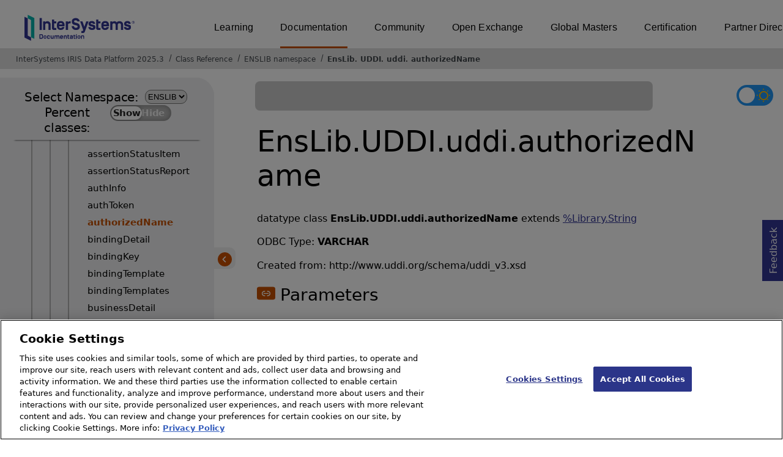

--- FILE ---
content_type: text/html; charset=utf-8
request_url: https://docs.intersystems.com/irislatest/csp/documatic/%25CSP.Documatic.cls?LIBRARY=ENSLIB&CLASSNAME=EnsLib.UDDI.uddi.authorizedName
body_size: 69259
content:
<!DOCTYPE html>
<html lang="en">
<head><!-- OneTrust Cookies Consent Notice start for intersystems.com -->
<script src="https://cdn.cookielaw.org/scripttemplates/otSDKStub.js"  type="text/javascript" charset="UTF-8" data-domain-script="8d5650d9-35f0-4aec-8e1f-9fa3682325e6" ></script>
<script type="text/javascript">
function OptanonWrapper() { }
</script>
<!-- OneTrust Cookies Consent Notice end for docs.intersystems.com -->

<!-- Google Tag Manager -->
<script>(function(w,d,s,l,i){w[l]=w[l]||[];w[l].push({'gtm.start':
new Date().getTime(),event:'gtm.js'});var f=d.getElementsByTagName(s)[0],
j=d.createElement(s),dl=l!='dataLayer'?'&l='+l:'';j.async=true;j.src=
'https://www.googletagmanager.com/gtm.js?id='+i+dl;f.parentNode.insertBefore(j,f);
})(window,document,'script','dataLayer','GTM-T38JKJG');</script>
<!-- End Google Tag Manager --><!-- serverID = C-3 -->
<meta http-equiv="X-UA-Compatible" content="IE=edge;chrome=1" >
<meta name="viewport" content="width=device-width, initial-scale=1.0">
<meta property="og:image:width" content="1200">
<meta property="og:image:height" content="630">
<title>EnsLib.UDDI.uddi.authorizedName (ENSLIB namespace) - InterSystems IRIS Data Platform 2025.3</title>
<meta name="twitter:title" content="EnsLib.UDDI.uddi.authorizedName (ENSLIB namespace) - InterSystems IRIS Data Platform 2025.3">
<meta name="description" content="Created from: http://www.uddi.org/schema/uddi_v3.xsd">
<meta name="og:description" content="Created from: http://www.uddi.org/schema/uddi_v3.xsd">
<meta name="twitter:description" content="Created from: http://www.uddi.org/schema/uddi_v3.xsd">
<meta name="image" property="og:image" content="https://docs.intersystems.com/irislatest/csp/docbook/Intersystems_optlsy.jpg">
<meta name="twitter:image" content="https://docs.intersystems.com/irislatest/csp/docbook/Intersystems_optlsy.jpg">
<meta class="swiftype" name="ST-ContentSource" data-type="string" content="Documentation" />
<meta class="swiftype" name="ST-ContentType" data-type="string" content="Class Reference" />
<meta class="swiftype" name="ST-Product" data-type="string" content="InterSystems IRIS"/>
<meta class="algolia" name="ALG-AppID" data-type="string" content="EP91R43SFK"/>
<meta class="algolia" name="ALG-Index" data-type="string" content="docs"/>
<meta class="algolia" name="ALG-SearchKey" data-type="string" content="709759d92d99a5cf927e90c965741389"/>
<meta class="algolia" name="ALG-Product" data-type="string" content="product:'InterSystems IRIS'"/>
<meta class="algolia" name="ALG-Version" data-type="string" content="version:'2025.3'"/>
<script>
  var ALGOLIA_INSIGHTS_SRC = "https://cdn.jsdelivr.net/npm/search-insights@2.0.3";

  !function(e,a,t,n,s,i,c){e.AlgoliaAnalyticsObject=s,e[s]=e[s]||function(){
  (e[s].queue=e[s].queue||[]).push(arguments)},i=a.createElement(t),c=a.getElementsByTagName(t)[0],
  i.async=1,i.src=n,c.parentNode.insertBefore(i,c)
  }(window,document,"script",ALGOLIA_INSIGHTS_SRC,"aa");

aa('init',
{ appId: 'EP91R43SFK', apiKey: '709759d92d99a5cf927e90c965741389', } 
);
</script>
<link rel="canonical" href="https://docs.intersystems.com/irislatest/csp/documatic/%25CSP.Documatic.cls?LIBRARY=ENSLIB&CLASSNAME=EnsLib.UDDI.uddi.authorizedName">

<link rel="stylesheet" class="basestylesheet" id="classrefredesign" type="text/css" href="classrefredesign.css"><link rel="stylesheet" class="extrastylesheet" id="lightstylesheet" type="text/css" href="classreflight.css">

<script type="text/javascript" src="https://docs.intersystems.com/irislatest/csp/docbook/jquery-3.6.0.min.js"></script>
<script language="JavaScript" type="text/javascript" src="/irislatest/csp/broker/cspxmlhttp.js"></script><script language="JavaScript" type="text/javascript" src="/irislatest/csp/broker/cspbroker.js"></script><script>function addChildrenAfter(item,name,Id,ns) {var h=cspHttpServerMethod("no3GQ1SCPg5X7XmgBqWedWYQTuLF5ZQ8sP8Awdcvr$pXqc6e_m348owyc7LC9lKfwb0IF3puPpu288ZtsKY0Gg",name,Id,ns);if (h!==null) {item.insertAdjacentHTML('afterend',h); } else {location.reload();}return false;}</script>
</head>
<body>

<a class="ac-skip-main" href="#main" data-swiftype-index="false">Skip to main content</a>
<div id ="content-outer">

<noscript><link rel="stylesheet" id="noscriptstylesheet" type="text/css" href="https://docs.intersystems.com/irislatest/csp/docbook/noscriptstyles.css"></noscript>
<noscript><div class="noscriptbanner" data-swiftype-index="false"><p>Sorry, your browser does not support JavaScript or JavaScript is disabled. Please enable JavaScript or use another browser to have a better experience.</p></div></noscript>
<div id="banner" class="search-algolia" data-swiftype-index="false">
<div id="bannerleft">
<a href="https://docs.intersystems.com" target="_blank">
<img id="docslogo" src="https://docs.intersystems.com/irislatest/csp/docbook/IS_HBG_SM_TM-cmyk.svg" alt="InterSystems: Creative data technology" height="71" width="263">
</a>
</div> <!-- end of bannerleft -->

<nav id="sitesmenulist" data-swiftype-index="false" aria-label="menu of other InterSystems websites">
<ul class="top-menu">
<li><a href="https://learning.intersystems.com/" target="_top">Learning</a></li>
<li class="activesite"><a href="https://docs.intersystems.com" target="_top">Documentation</a></li>
<li><a href="https://community.intersystems.com/" target="_top">Community</a></li>
<li><a href="https://openexchange.intersystems.com/" target="_top">Open Exchange</a></li>
<li><a href="https://globalmasters.intersystems.com/" target="_top">Global Masters</a></li>
<li><a href="https://www.intersystems.com/support-learning/learning-services/certification-program/" target="_top">Certification</a></li>
<li><a href="https://partner.intersystems.com/" target="_top">Partner Directory</a></li>
</ul>
</nav>
</div> <!-- end of banner -->

<nav class="locatordiv" data-swiftype-index="false" aria-label="breadcrumbs">
<ol>
<li><A href="/irislatest/csp/docbook/DocBook.UI.Page.cls" target="_blank" rel="noopener">InterSystems IRIS Data Platform 2025.3<span class="ac-visually-hidden">Opens in a new tab</span></A></li>
<li><A href="%25CSP.Documatic.cls?LIBRARY=ENSLIB">Class Reference</A></li>
<li><A href="%25CSP.Documatic.cls?LIBRARY=ENSLIB">ENSLIB namespace</A></li>
<li><A href="%25CSP.Documatic.cls?LIBRARY=ENSLIB&PACKAGE=EnsLib">EnsLib</A>.<A href="%25CSP.Documatic.cls?LIBRARY=ENSLIB&PACKAGE=EnsLib.UDDI">UDDI</A>.<A href="%25CSP.Documatic.cls?LIBRARY=ENSLIB&PACKAGE=EnsLib.UDDI.uddi">uddi</A>.<A href="%25CSP.Documatic.cls?LIBRARY=ENSLIB&CLASSNAME=EnsLib.UDDI.uddi.authorizedName">authorizedName</A></li>
</ol>
</nav>



<nav id="documaticlefttoc" class="documaticlefttoc" aria-label="InterSystems IRIS Data Platform 2025.3 Class Reference navigation menu" data-swiftype-index="false">
<div class="lefttoctitle">
<form name="Main">Select Namespace: 
<select id="libList" title="Namespace to browse" onchange="window.location.href=this.value;">
<option value="%25CSP.Documatic.cls?LIBRARY=%25SYS" >%SYS</option>
<option value="%25CSP.Documatic.cls?LIBRARY=ENSLIB"  selected>ENSLIB</option>
</select>
</form>
<div class="percent-classes-switch">Percent classes: <div class="btn-container"><label data-sysclasses="show" class="switch btn-color-mode-switch" ><input value="1" id=color_mode1 name="color_mode" type="checkbox" onclick="togglePercentage()"> <label class="btn-color-mode-switch-inner" data-off="Show" data-on="Hide" for="color_mode"></label></label></div></div></div>
<ul class="toc" id="leftTocContent"><div class="leftTocitem"><img id="Im1" class="chevrontoc" src="../docbook/newIcon-nav_collapsed_arrow_orange.svg" aria-hidden="true" onclick="expandItGet('1');">
<li class="tocitem PackageChoice leftTocitem""><span onclick="expandItGet('1');" fullname="CSPX" title="Expand/Collapse package CSPX">CSPX</span></div></li><div class="leftTocitem"><img id="Im2" class="chevrontoc" src="../docbook/newIcon-nav_collapsed_arrow_orange.svg" aria-hidden="true" onclick="expandItGet('2');">
<li class="tocitem PackageChoice leftTocitem""><span onclick="expandItGet('2');" fullname="DocAPI" title="Expand/Collapse package DocAPI">DocAPI</span></div></li><div class="leftTocitem"><img id="Im3" class="chevrontoc" src="../docbook/newIcon-nav_collapsed_arrow_orange.svg" aria-hidden="true" onclick="expandItGet('3');">
<li class="tocitem PackageChoice leftTocitem""><span onclick="expandItGet('3');" fullname="Ens" title="Expand/Collapse package Ens">Ens</span></div></li><div class="leftTocitem"><img id="Im4" class="chevrontoc" src="../docbook/newIcon-nav_expanded_arrow_orange.svg" aria-hidden="true" onclick="expandItGet('4');">
<li class="tocitem PackageChoice leftTocitem""><span onclick="expandItGet('4');" fullname="EnsLib" title="Expand/Collapse package EnsLib">EnsLib</span></div></li>

<div id="Id4"><ul class="toc"><div class="leftTocitem"><img id="Im4_1" class="chevrontoc" src="../docbook/newIcon-nav_collapsed_arrow_orange.svg" aria-hidden="true" onclick="expandItGet('4_1');">
<li class="tocitem PackageChoice leftTocitem""><span onclick="expandItGet('4_1');" fullname="EnsLib.Amazon" title="Expand/Collapse package EnsLib.Amazon">Amazon</span></div></li><div class="leftTocitem"><img id="Im4_2" class="chevrontoc" src="../docbook/newIcon-nav_collapsed_arrow_orange.svg" aria-hidden="true" onclick="expandItGet('4_2');">
<li class="tocitem PackageChoice leftTocitem""><span onclick="expandItGet('4_2');" fullname="EnsLib.AmazonCloudWatch" title="Expand/Collapse package EnsLib.AmazonCloudWatch">AmazonCloudWatch</span></div></li><div class="leftTocitem"><img id="Im4_3" class="chevrontoc" src="../docbook/newIcon-nav_collapsed_arrow_orange.svg" aria-hidden="true" onclick="expandItGet('4_3');">
<li class="tocitem PackageChoice leftTocitem""><span onclick="expandItGet('4_3');" fullname="EnsLib.AmazonS3" title="Expand/Collapse package EnsLib.AmazonS3">AmazonS3</span></div></li><div class="leftTocitem"><img id="Im4_4" class="chevrontoc" src="../docbook/newIcon-nav_collapsed_arrow_orange.svg" aria-hidden="true" onclick="expandItGet('4_4');">
<li class="tocitem PackageChoice leftTocitem""><span onclick="expandItGet('4_4');" fullname="EnsLib.AmazonSNS" title="Expand/Collapse package EnsLib.AmazonSNS">AmazonSNS</span></div></li><div class="leftTocitem"><img id="Im4_5" class="chevrontoc" src="../docbook/newIcon-nav_collapsed_arrow_orange.svg" aria-hidden="true" onclick="expandItGet('4_5');">
<li class="tocitem PackageChoice leftTocitem""><span onclick="expandItGet('4_5');" fullname="EnsLib.AmazonSQS" title="Expand/Collapse package EnsLib.AmazonSQS">AmazonSQS</span></div></li><div class="leftTocitem"><img id="Im4_6" class="chevrontoc" src="../docbook/newIcon-nav_collapsed_arrow_orange.svg" aria-hidden="true" onclick="expandItGet('4_6');">
<li class="tocitem PackageChoice leftTocitem""><span onclick="expandItGet('4_6');" fullname="EnsLib.Background" title="Expand/Collapse package EnsLib.Background">Background</span></div></li><div class="leftTocitem"><img id="Im4_7" class="chevrontoc" src="../docbook/newIcon-nav_collapsed_arrow_orange.svg" aria-hidden="true" onclick="expandItGet('4_7');">
<li class="tocitem PackageChoice leftTocitem""><span onclick="expandItGet('4_7');" fullname="EnsLib.CloudStorage" title="Expand/Collapse package EnsLib.CloudStorage">CloudStorage</span></div></li><div class="leftTocitem"><img id="Im4_8" class="chevrontoc" src="../docbook/newIcon-nav_collapsed_arrow_orange.svg" aria-hidden="true" onclick="expandItGet('4_8');">
<li class="tocitem PackageChoice leftTocitem""><span onclick="expandItGet('4_8');" fullname="EnsLib.DotNetGateway" title="Expand/Collapse package EnsLib.DotNetGateway">DotNetGateway</span></div></li><div class="leftTocitem"><img id="Im4_9" class="chevrontoc" src="../docbook/newIcon-nav_collapsed_arrow_orange.svg" aria-hidden="true" onclick="expandItGet('4_9');">
<li class="tocitem PackageChoice leftTocitem""><span onclick="expandItGet('4_9');" fullname="EnsLib.EDI" title="Expand/Collapse package EnsLib.EDI">EDI</span></div></li><div class="leftTocitem"><img id="Im4_10" class="chevrontoc" src="../docbook/newIcon-nav_collapsed_arrow_orange.svg" aria-hidden="true" onclick="expandItGet('4_10');">
<li class="tocitem PackageChoice leftTocitem""><span onclick="expandItGet('4_10');" fullname="EnsLib.EMail" title="Expand/Collapse package EnsLib.EMail">EMail</span></div></li><div class="leftTocitem"><img id="Im4_11" class="chevrontoc" src="../docbook/newIcon-nav_collapsed_arrow_orange.svg" aria-hidden="true" onclick="expandItGet('4_11');">
<li class="tocitem PackageChoice leftTocitem""><span onclick="expandItGet('4_11');" fullname="EnsLib.FTP" title="Expand/Collapse package EnsLib.FTP">FTP</span></div></li><div class="leftTocitem"><img id="Im4_12" class="chevrontoc" src="../docbook/newIcon-nav_collapsed_arrow_orange.svg" aria-hidden="true" onclick="expandItGet('4_12');">
<li class="tocitem PackageChoice leftTocitem""><span onclick="expandItGet('4_12');" fullname="EnsLib.File" title="Expand/Collapse package EnsLib.File">File</span></div></li><div class="leftTocitem"><img id="Im4_13" class="chevrontoc" src="../docbook/newIcon-nav_collapsed_arrow_orange.svg" aria-hidden="true" onclick="expandItGet('4_13');">
<li class="tocitem PackageChoice leftTocitem""><span onclick="expandItGet('4_13');" fullname="EnsLib.Gateway" title="Expand/Collapse package EnsLib.Gateway">Gateway</span></div></li><div class="leftTocitem"><img id="Im4_14" class="chevrontoc" src="../docbook/newIcon-nav_collapsed_arrow_orange.svg" aria-hidden="true" onclick="expandItGet('4_14');">
<li class="tocitem PackageChoice leftTocitem""><span onclick="expandItGet('4_14');" fullname="EnsLib.HTTP" title="Expand/Collapse package EnsLib.HTTP">HTTP</span></div></li><div class="leftTocitem"><img id="Im4_15" class="chevrontoc" src="../docbook/newIcon-nav_collapsed_arrow_orange.svg" aria-hidden="true" onclick="expandItGet('4_15');">
<li class="tocitem PackageChoice leftTocitem""><span onclick="expandItGet('4_15');" fullname="EnsLib.JMS" title="Expand/Collapse package EnsLib.JMS">JMS</span></div></li><div class="leftTocitem"><img id="Im4_16" class="chevrontoc" src="../docbook/newIcon-nav_collapsed_arrow_orange.svg" aria-hidden="true" onclick="expandItGet('4_16');">
<li class="tocitem PackageChoice leftTocitem""><span onclick="expandItGet('4_16');" fullname="EnsLib.JMSPEX" title="Expand/Collapse package EnsLib.JMSPEX">JMSPEX</span></div></li><div class="leftTocitem"><img id="Im4_17" class="chevrontoc" src="../docbook/newIcon-nav_collapsed_arrow_orange.svg" aria-hidden="true" onclick="expandItGet('4_17');">
<li class="tocitem PackageChoice leftTocitem""><span onclick="expandItGet('4_17');" fullname="EnsLib.JSON" title="Expand/Collapse package EnsLib.JSON">JSON</span></div></li><div class="leftTocitem"><img id="Im4_18" class="chevrontoc" src="../docbook/newIcon-nav_collapsed_arrow_orange.svg" aria-hidden="true" onclick="expandItGet('4_18');">
<li class="tocitem PackageChoice leftTocitem""><span onclick="expandItGet('4_18');" fullname="EnsLib.JavaGateway" title="Expand/Collapse package EnsLib.JavaGateway">JavaGateway</span></div></li><div class="leftTocitem"><img id="Im4_19" class="chevrontoc" src="../docbook/newIcon-nav_collapsed_arrow_orange.svg" aria-hidden="true" onclick="expandItGet('4_19');">
<li class="tocitem PackageChoice leftTocitem""><span onclick="expandItGet('4_19');" fullname="EnsLib.Kafka" title="Expand/Collapse package EnsLib.Kafka">Kafka</span></div></li><div class="leftTocitem"><img id="Im4_20" class="chevrontoc" src="../docbook/newIcon-nav_collapsed_arrow_orange.svg" aria-hidden="true" onclick="expandItGet('4_20');">
<li class="tocitem PackageChoice leftTocitem""><span onclick="expandItGet('4_20');" fullname="EnsLib.LDAP" title="Expand/Collapse package EnsLib.LDAP">LDAP</span></div></li><div class="leftTocitem"><img id="Im4_21" class="chevrontoc" src="../docbook/newIcon-nav_collapsed_arrow_orange.svg" aria-hidden="true" onclick="expandItGet('4_21');">
<li class="tocitem PackageChoice leftTocitem""><span onclick="expandItGet('4_21');" fullname="EnsLib.MFT" title="Expand/Collapse package EnsLib.MFT">MFT</span></div></li><div class="leftTocitem"><img id="Im4_22" class="chevrontoc" src="../docbook/newIcon-nav_collapsed_arrow_orange.svg" aria-hidden="true" onclick="expandItGet('4_22');">
<li class="tocitem PackageChoice leftTocitem""><span onclick="expandItGet('4_22');" fullname="EnsLib.MQSeries" title="Expand/Collapse package EnsLib.MQSeries">MQSeries</span></div></li><div class="leftTocitem"><img id="Im4_23" class="chevrontoc" src="../docbook/newIcon-nav_collapsed_arrow_orange.svg" aria-hidden="true" onclick="expandItGet('4_23');">
<li class="tocitem PackageChoice leftTocitem""><span onclick="expandItGet('4_23');" fullname="EnsLib.MQTT" title="Expand/Collapse package EnsLib.MQTT">MQTT</span></div></li><div class="leftTocitem"><img id="Im4_24" class="chevrontoc" src="../docbook/newIcon-nav_collapsed_arrow_orange.svg" aria-hidden="true" onclick="expandItGet('4_24');">
<li class="tocitem PackageChoice leftTocitem""><span onclick="expandItGet('4_24');" fullname="EnsLib.Messaging" title="Expand/Collapse package EnsLib.Messaging">Messaging</span></div></li><div class="leftTocitem"><img id="Im4_25" class="chevrontoc" src="../docbook/newIcon-nav_collapsed_arrow_orange.svg" aria-hidden="true" onclick="expandItGet('4_25');">
<li class="tocitem PackageChoice leftTocitem""><span onclick="expandItGet('4_25');" fullname="EnsLib.MsgRouter" title="Expand/Collapse package EnsLib.MsgRouter">MsgRouter</span></div></li><div class="leftTocitem"><img id="Im4_26" class="chevrontoc" src="../docbook/newIcon-nav_collapsed_arrow_orange.svg" aria-hidden="true" onclick="expandItGet('4_26');">
<li class="tocitem PackageChoice leftTocitem""><span onclick="expandItGet('4_26');" fullname="EnsLib.PEX" title="Expand/Collapse package EnsLib.PEX">PEX</span></div></li><div class="leftTocitem"><img id="Im4_27" class="chevrontoc" src="../docbook/newIcon-nav_collapsed_arrow_orange.svg" aria-hidden="true" onclick="expandItGet('4_27');">
<li class="tocitem PackageChoice leftTocitem""><span onclick="expandItGet('4_27');" fullname="EnsLib.Pipe" title="Expand/Collapse package EnsLib.Pipe">Pipe</span></div></li><div class="leftTocitem"><img id="Im4_28" class="chevrontoc" src="../docbook/newIcon-nav_collapsed_arrow_orange.svg" aria-hidden="true" onclick="expandItGet('4_28');">
<li class="tocitem PackageChoice leftTocitem""><span onclick="expandItGet('4_28');" fullname="EnsLib.Printing" title="Expand/Collapse package EnsLib.Printing">Printing</span></div></li><div class="leftTocitem"><img id="Im4_29" class="chevrontoc" src="../docbook/newIcon-nav_collapsed_arrow_orange.svg" aria-hidden="true" onclick="expandItGet('4_29');">
<li class="tocitem PackageChoice leftTocitem""><span onclick="expandItGet('4_29');" fullname="EnsLib.PrivateSession" title="Expand/Collapse package EnsLib.PrivateSession">PrivateSession</span></div></li><div class="leftTocitem"><img id="Im4_30" class="chevrontoc" src="../docbook/newIcon-nav_collapsed_arrow_orange.svg" aria-hidden="true" onclick="expandItGet('4_30');">
<li class="tocitem PackageChoice leftTocitem""><span onclick="expandItGet('4_30');" fullname="EnsLib.PubSub" title="Expand/Collapse package EnsLib.PubSub">PubSub</span></div></li><div class="leftTocitem"><img id="Im4_31" class="chevrontoc" src="../docbook/newIcon-nav_collapsed_arrow_orange.svg" aria-hidden="true" onclick="expandItGet('4_31');">
<li class="tocitem PackageChoice leftTocitem""><span onclick="expandItGet('4_31');" fullname="EnsLib.PushNotifications" title="Expand/Collapse package EnsLib.PushNotifications">PushNotifications</span></div></li><div class="leftTocitem"><img id="Im4_32" class="chevrontoc" src="../docbook/newIcon-nav_collapsed_arrow_orange.svg" aria-hidden="true" onclick="expandItGet('4_32');">
<li class="tocitem PackageChoice leftTocitem""><span onclick="expandItGet('4_32');" fullname="EnsLib.REST" title="Expand/Collapse package EnsLib.REST">REST</span></div></li><div class="leftTocitem"><img id="Im4_33" class="chevrontoc" src="../docbook/newIcon-nav_collapsed_arrow_orange.svg" aria-hidden="true" onclick="expandItGet('4_33');">
<li class="tocitem PackageChoice leftTocitem""><span onclick="expandItGet('4_33');" fullname="EnsLib.RabbitMQ" title="Expand/Collapse package EnsLib.RabbitMQ">RabbitMQ</span></div></li><div class="leftTocitem"><img id="Im4_34" class="chevrontoc" src="../docbook/newIcon-nav_collapsed_arrow_orange.svg" aria-hidden="true" onclick="expandItGet('4_34');">
<li class="tocitem PackageChoice leftTocitem""><span onclick="expandItGet('4_34');" fullname="EnsLib.RecordMap" title="Expand/Collapse package EnsLib.RecordMap">RecordMap</span></div></li><div class="leftTocitem"><img id="Im4_35" class="chevrontoc" src="../docbook/newIcon-nav_collapsed_arrow_orange.svg" aria-hidden="true" onclick="expandItGet('4_35');">
<li class="tocitem PackageChoice leftTocitem""><span onclick="expandItGet('4_35');" fullname="EnsLib.SAP" title="Expand/Collapse package EnsLib.SAP">SAP</span></div></li><div class="leftTocitem"><img id="Im4_36" class="chevrontoc" src="../docbook/newIcon-nav_collapsed_arrow_orange.svg" aria-hidden="true" onclick="expandItGet('4_36');">
<li class="tocitem PackageChoice leftTocitem""><span onclick="expandItGet('4_36');" fullname="EnsLib.SOAP" title="Expand/Collapse package EnsLib.SOAP">SOAP</span></div></li><div class="leftTocitem"><img id="Im4_37" class="chevrontoc" src="../docbook/newIcon-nav_collapsed_arrow_orange.svg" aria-hidden="true" onclick="expandItGet('4_37');">
<li class="tocitem PackageChoice leftTocitem""><span onclick="expandItGet('4_37');" fullname="EnsLib.SQL" title="Expand/Collapse package EnsLib.SQL">SQL</span></div></li><div class="leftTocitem"><img id="Im4_38" class="chevrontoc" src="../docbook/newIcon-nav_collapsed_arrow_orange.svg" aria-hidden="true" onclick="expandItGet('4_38');">
<li class="tocitem PackageChoice leftTocitem""><span onclick="expandItGet('4_38');" fullname="EnsLib.Siebel" title="Expand/Collapse package EnsLib.Siebel">Siebel</span></div></li><div class="leftTocitem"><img id="Im4_39" class="chevrontoc" src="../docbook/newIcon-nav_collapsed_arrow_orange.svg" aria-hidden="true" onclick="expandItGet('4_39');">
<li class="tocitem PackageChoice leftTocitem""><span onclick="expandItGet('4_39');" fullname="EnsLib.TCP" title="Expand/Collapse package EnsLib.TCP">TCP</span></div></li><div class="leftTocitem"><img id="Im4_40" class="chevrontoc" src="../docbook/newIcon-nav_collapsed_arrow_orange.svg" aria-hidden="true" onclick="expandItGet('4_40');">
<li class="tocitem PackageChoice leftTocitem""><span onclick="expandItGet('4_40');" fullname="EnsLib.TN3270" title="Expand/Collapse package EnsLib.TN3270">TN3270</span></div></li><div class="leftTocitem"><img id="Im4_41" class="chevrontoc" src="../docbook/newIcon-nav_collapsed_arrow_orange.svg" aria-hidden="true" onclick="expandItGet('4_41');">
<li class="tocitem PackageChoice leftTocitem""><span onclick="expandItGet('4_41');" fullname="EnsLib.Telnet" title="Expand/Collapse package EnsLib.Telnet">Telnet</span></div></li><div class="leftTocitem"><img id="Im4_42" class="chevrontoc" src="../docbook/newIcon-nav_collapsed_arrow_orange.svg" aria-hidden="true" onclick="expandItGet('4_42');">
<li class="tocitem PackageChoice leftTocitem""><span onclick="expandItGet('4_42');" fullname="EnsLib.Testing" title="Expand/Collapse package EnsLib.Testing">Testing</span></div></li><div class="leftTocitem"><img id="Im4_43" class="chevrontoc" src="../docbook/newIcon-nav_expanded_arrow_orange.svg" aria-hidden="true" onclick="expandItGet('4_43');">
<li class="tocitem PackageChoice leftTocitem""><span onclick="expandItGet('4_43');" fullname="EnsLib.UDDI" title="Expand/Collapse package EnsLib.UDDI">UDDI</span></div></li>

<div id="Id4_43"><ul class="toc">
<li class="tocitem IndexChoice leftTocitem""><A href="%25CSP.Documatic.cls?LIBRARY=ENSLIB&CLASSNAME=EnsLib.UDDI.Base">Base</A></li>
<li class="tocitem IndexChoice leftTocitem""><A href="%25CSP.Documatic.cls?LIBRARY=ENSLIB&CLASSNAME=EnsLib.UDDI.Connection">Connection</A></li><div class="leftTocitem"><img id="Im4_43_3" class="chevrontoc" src="../docbook/newIcon-nav_collapsed_arrow_orange.svg" aria-hidden="true" onclick="expandItGet('4_43_3');">
<li class="tocitem PackageChoice leftTocitem""><span onclick="expandItGet('4_43_3');" fullname="EnsLib.UDDI.DT" title="Expand/Collapse package EnsLib.UDDI.DT">DT</span></div></li>
<li class="tocitem IndexChoice leftTocitem""><A href="%25CSP.Documatic.cls?LIBRARY=ENSLIB&CLASSNAME=EnsLib.UDDI.DeleteBinding">DeleteBinding</A></li>
<li class="tocitem IndexChoice leftTocitem""><A href="%25CSP.Documatic.cls?LIBRARY=ENSLIB&CLASSNAME=EnsLib.UDDI.DeleteBusiness">DeleteBusiness</A></li>
<li class="tocitem IndexChoice leftTocitem""><A href="%25CSP.Documatic.cls?LIBRARY=ENSLIB&CLASSNAME=EnsLib.UDDI.DeleteService">DeleteService</A></li>
<li class="tocitem IndexChoice leftTocitem""><A href="%25CSP.Documatic.cls?LIBRARY=ENSLIB&CLASSNAME=EnsLib.UDDI.DeleteTModel">DeleteTModel</A></li>
<li class="tocitem IndexChoice leftTocitem""><A href="%25CSP.Documatic.cls?LIBRARY=ENSLIB&CLASSNAME=EnsLib.UDDI.Deleter">Deleter</A></li>
<li class="tocitem IndexChoice leftTocitem""><A href="%25CSP.Documatic.cls?LIBRARY=ENSLIB&CLASSNAME=EnsLib.UDDI.DiscardAuthToken">DiscardAuthToken</A></li>
<li class="tocitem IndexChoice leftTocitem""><A href="%25CSP.Documatic.cls?LIBRARY=ENSLIB&CLASSNAME=EnsLib.UDDI.FindBinding">FindBinding</A></li>
<li class="tocitem IndexChoice leftTocitem""><A href="%25CSP.Documatic.cls?LIBRARY=ENSLIB&CLASSNAME=EnsLib.UDDI.FindBusiness">FindBusiness</A></li>
<li class="tocitem IndexChoice leftTocitem""><A href="%25CSP.Documatic.cls?LIBRARY=ENSLIB&CLASSNAME=EnsLib.UDDI.FindService">FindService</A></li>
<li class="tocitem IndexChoice leftTocitem""><A href="%25CSP.Documatic.cls?LIBRARY=ENSLIB&CLASSNAME=EnsLib.UDDI.FindTModel">FindTModel</A></li>
<li class="tocitem IndexChoice leftTocitem""><A href="%25CSP.Documatic.cls?LIBRARY=ENSLIB&CLASSNAME=EnsLib.UDDI.Finder">Finder</A></li>
<li class="tocitem IndexChoice leftTocitem""><A href="%25CSP.Documatic.cls?LIBRARY=ENSLIB&CLASSNAME=EnsLib.UDDI.GetAuthToken">GetAuthToken</A></li>
<li class="tocitem IndexChoice leftTocitem""><A href="%25CSP.Documatic.cls?LIBRARY=ENSLIB&CLASSNAME=EnsLib.UDDI.GetBindingDetail">GetBindingDetail</A></li>
<li class="tocitem IndexChoice leftTocitem""><A href="%25CSP.Documatic.cls?LIBRARY=ENSLIB&CLASSNAME=EnsLib.UDDI.GetBusinessDetail">GetBusinessDetail</A></li>
<li class="tocitem IndexChoice leftTocitem""><A href="%25CSP.Documatic.cls?LIBRARY=ENSLIB&CLASSNAME=EnsLib.UDDI.GetServiceDetail">GetServiceDetail</A></li>
<li class="tocitem IndexChoice leftTocitem""><A href="%25CSP.Documatic.cls?LIBRARY=ENSLIB&CLASSNAME=EnsLib.UDDI.GetTModelDetail">GetTModelDetail</A></li>
<li class="tocitem IndexChoice leftTocitem""><A href="%25CSP.Documatic.cls?LIBRARY=ENSLIB&CLASSNAME=EnsLib.UDDI.PublishService">PublishService</A></li>
<li class="tocitem IndexChoice leftTocitem""><A href="%25CSP.Documatic.cls?LIBRARY=ENSLIB&CLASSNAME=EnsLib.UDDI.SaveBinding">SaveBinding</A></li>
<li class="tocitem IndexChoice leftTocitem""><A href="%25CSP.Documatic.cls?LIBRARY=ENSLIB&CLASSNAME=EnsLib.UDDI.SaveBusiness">SaveBusiness</A></li>
<li class="tocitem IndexChoice leftTocitem""><A href="%25CSP.Documatic.cls?LIBRARY=ENSLIB&CLASSNAME=EnsLib.UDDI.SaveService">SaveService</A></li>
<li class="tocitem IndexChoice leftTocitem""><A href="%25CSP.Documatic.cls?LIBRARY=ENSLIB&CLASSNAME=EnsLib.UDDI.SaveTModel">SaveTModel</A></li>
<li class="tocitem IndexChoice leftTocitem""><A href="%25CSP.Documatic.cls?LIBRARY=ENSLIB&CLASSNAME=EnsLib.UDDI.Saver">Saver</A></li><div class="leftTocitem"><img id="Im4_43_26" class="chevrontoc" src="../docbook/newIcon-nav_collapsed_arrow_orange.svg" aria-hidden="true" onclick="expandItGet('4_43_26');">
<li class="tocitem PackageChoice leftTocitem""><span onclick="expandItGet('4_43_26');" fullname="EnsLib.UDDI.UDDIInquirySoapBinding" title="Expand/Collapse package EnsLib.UDDI.UDDIInquirySoapBinding">UDDIInquirySoapBinding</span></div></li>
<li class="tocitem IndexChoice leftTocitem""><A href="%25CSP.Documatic.cls?LIBRARY=ENSLIB&CLASSNAME=EnsLib.UDDI.UDDIInquirySoapBinding">UDDIInquirySoapBinding</A></li><div class="leftTocitem"><img id="Im4_43_28" class="chevrontoc" src="../docbook/newIcon-nav_collapsed_arrow_orange.svg" aria-hidden="true" onclick="expandItGet('4_43_28');">
<li class="tocitem PackageChoice leftTocitem""><span onclick="expandItGet('4_43_28');" fullname="EnsLib.UDDI.UDDIPublicationSoapBinding" title="Expand/Collapse package EnsLib.UDDI.UDDIPublicationSoapBinding">UDDIPublicationSoapBinding</span></div></li>
<li class="tocitem IndexChoice leftTocitem""><A href="%25CSP.Documatic.cls?LIBRARY=ENSLIB&CLASSNAME=EnsLib.UDDI.UDDIPublicationSoapBinding">UDDIPublicationSoapBinding</A></li><div class="leftTocitem"><img id="Im4_43_30" class="chevrontoc" src="../docbook/newIcon-nav_collapsed_arrow_orange.svg" aria-hidden="true" onclick="expandItGet('4_43_30');">
<li class="tocitem PackageChoice leftTocitem""><span onclick="expandItGet('4_43_30');" fullname="EnsLib.UDDI.UDDISecuritySoapBinding" title="Expand/Collapse package EnsLib.UDDI.UDDISecuritySoapBinding">UDDISecuritySoapBinding</span></div></li>
<li class="tocitem IndexChoice leftTocitem""><A href="%25CSP.Documatic.cls?LIBRARY=ENSLIB&CLASSNAME=EnsLib.UDDI.UDDISecuritySoapBinding">UDDISecuritySoapBinding</A></li>
<li class="tocitem IndexChoice leftTocitem""><A href="%25CSP.Documatic.cls?LIBRARY=ENSLIB&CLASSNAME=EnsLib.UDDI.UDDIStandardKeys">UDDIStandardKeys</A></li><div class="leftTocitem"><img id="Im4_43_33" class="chevrontoc" src="../docbook/newIcon-nav_collapsed_arrow_orange.svg" aria-hidden="true" onclick="expandItGet('4_43_33');">
<li class="tocitem PackageChoice leftTocitem""><span onclick="expandItGet('4_43_33');" fullname="EnsLib.UDDI.UDDIValueSetValidationSoapBinding" title="Expand/Collapse package EnsLib.UDDI.UDDIValueSetValidationSoapBinding">UDDIValueSetValidationSoapBinding</span></div></li>
<li class="tocitem IndexChoice leftTocitem""><A href="%25CSP.Documatic.cls?LIBRARY=ENSLIB&CLASSNAME=EnsLib.UDDI.UDDIValueSetValidationSoapBinding">UDDIValueSetValidationSoapBinding</A></li>
<li class="tocitem IndexChoice leftTocitem""><A href="%25CSP.Documatic.cls?LIBRARY=ENSLIB&CLASSNAME=EnsLib.UDDI.URLResolutionPolicy">URLResolutionPolicy</A></li>
<li class="tocitem IndexChoice leftTocitem""><A href="%25CSP.Documatic.cls?LIBRARY=ENSLIB&CLASSNAME=EnsLib.UDDI.UnitTest">UnitTest</A></li>
<li class="tocitem IndexChoice leftTocitem""><A href="%25CSP.Documatic.cls?LIBRARY=ENSLIB&CLASSNAME=EnsLib.UDDI.UnpublishService">UnpublishService</A></li><div class="leftTocitem"><img id="Im4_43_38" class="chevrontoc" src="../docbook/newIcon-nav_collapsed_arrow_orange.svg" aria-hidden="true" onclick="expandItGet('4_43_38');">
<li class="tocitem PackageChoice leftTocitem""><span onclick="expandItGet('4_43_38');" fullname="EnsLib.UDDI.dsig" title="Expand/Collapse package EnsLib.UDDI.dsig">dsig</span></div></li><div class="leftTocitem"><img id="Im4_43_39" class="chevrontoc" src="../docbook/newIcon-nav_expanded_arrow_orange.svg" aria-hidden="true" onclick="expandItGet('4_43_39');">
<li class="tocitem PackageChoice leftTocitem""><span onclick="expandItGet('4_43_39');" fullname="EnsLib.UDDI.uddi" title="Expand/Collapse package EnsLib.UDDI.uddi">uddi</span></div></li>

<div id="Id4_43_39"><ul class="toc">
<li class="tocitem IndexChoice leftTocitem""><A href="%25CSP.Documatic.cls?LIBRARY=ENSLIB&CLASSNAME=EnsLib.UDDI.uddi.accessPoint">accessPoint</A></li>
<li class="tocitem IndexChoice leftTocitem""><A href="%25CSP.Documatic.cls?LIBRARY=ENSLIB&CLASSNAME=EnsLib.UDDI.uddi.addpublisherAssertions">addpublisherAssertions</A></li>
<li class="tocitem IndexChoice leftTocitem""><A href="%25CSP.Documatic.cls?LIBRARY=ENSLIB&CLASSNAME=EnsLib.UDDI.uddi.address">address</A></li>
<li class="tocitem IndexChoice leftTocitem""><A href="%25CSP.Documatic.cls?LIBRARY=ENSLIB&CLASSNAME=EnsLib.UDDI.uddi.addressLine">addressLine</A></li>
<li class="tocitem IndexChoice leftTocitem""><A href="%25CSP.Documatic.cls?LIBRARY=ENSLIB&CLASSNAME=EnsLib.UDDI.uddi.assertionStatusItem">assertionStatusItem</A></li>
<li class="tocitem IndexChoice leftTocitem""><A href="%25CSP.Documatic.cls?LIBRARY=ENSLIB&CLASSNAME=EnsLib.UDDI.uddi.assertionStatusReport">assertionStatusReport</A></li>
<li class="tocitem IndexChoice leftTocitem""><A href="%25CSP.Documatic.cls?LIBRARY=ENSLIB&CLASSNAME=EnsLib.UDDI.uddi.authInfo">authInfo</A></li>
<li class="tocitem IndexChoice leftTocitem""><A href="%25CSP.Documatic.cls?LIBRARY=ENSLIB&CLASSNAME=EnsLib.UDDI.uddi.authToken">authToken</A></li>
<li class="tocitem IndexChoice selected leftTocitem""><A href="%25CSP.Documatic.cls?LIBRARY=ENSLIB&CLASSNAME=EnsLib.UDDI.uddi.authorizedName"><span class="ac-visually-hidden">Current page: </span>authorizedName</A></li>
<li class="tocitem IndexChoice leftTocitem""><A href="%25CSP.Documatic.cls?LIBRARY=ENSLIB&CLASSNAME=EnsLib.UDDI.uddi.bindingDetail">bindingDetail</A></li>
<li class="tocitem IndexChoice leftTocitem""><A href="%25CSP.Documatic.cls?LIBRARY=ENSLIB&CLASSNAME=EnsLib.UDDI.uddi.bindingKey">bindingKey</A></li>
<li class="tocitem IndexChoice leftTocitem""><A href="%25CSP.Documatic.cls?LIBRARY=ENSLIB&CLASSNAME=EnsLib.UDDI.uddi.bindingTemplate">bindingTemplate</A></li>
<li class="tocitem IndexChoice leftTocitem""><A href="%25CSP.Documatic.cls?LIBRARY=ENSLIB&CLASSNAME=EnsLib.UDDI.uddi.bindingTemplates">bindingTemplates</A></li>
<li class="tocitem IndexChoice leftTocitem""><A href="%25CSP.Documatic.cls?LIBRARY=ENSLIB&CLASSNAME=EnsLib.UDDI.uddi.businessDetail">businessDetail</A></li>
<li class="tocitem IndexChoice leftTocitem""><A href="%25CSP.Documatic.cls?LIBRARY=ENSLIB&CLASSNAME=EnsLib.UDDI.uddi.businessEntity">businessEntity</A></li>
<li class="tocitem IndexChoice leftTocitem""><A href="%25CSP.Documatic.cls?LIBRARY=ENSLIB&CLASSNAME=EnsLib.UDDI.uddi.businessInfo">businessInfo</A></li>
<li class="tocitem IndexChoice leftTocitem""><A href="%25CSP.Documatic.cls?LIBRARY=ENSLIB&CLASSNAME=EnsLib.UDDI.uddi.businessInfos">businessInfos</A></li>
<li class="tocitem IndexChoice leftTocitem""><A href="%25CSP.Documatic.cls?LIBRARY=ENSLIB&CLASSNAME=EnsLib.UDDI.uddi.businessKey">businessKey</A></li>
<li class="tocitem IndexChoice leftTocitem""><A href="%25CSP.Documatic.cls?LIBRARY=ENSLIB&CLASSNAME=EnsLib.UDDI.uddi.businessList">businessList</A></li>
<li class="tocitem IndexChoice leftTocitem""><A href="%25CSP.Documatic.cls?LIBRARY=ENSLIB&CLASSNAME=EnsLib.UDDI.uddi.businessService">businessService</A></li>
<li class="tocitem IndexChoice leftTocitem""><A href="%25CSP.Documatic.cls?LIBRARY=ENSLIB&CLASSNAME=EnsLib.UDDI.uddi.businessServices">businessServices</A></li>
<li class="tocitem IndexChoice leftTocitem""><A href="%25CSP.Documatic.cls?LIBRARY=ENSLIB&CLASSNAME=EnsLib.UDDI.uddi.categoryBag">categoryBag</A></li>
<li class="tocitem IndexChoice leftTocitem""><A href="%25CSP.Documatic.cls?LIBRARY=ENSLIB&CLASSNAME=EnsLib.UDDI.uddi.completionStatus">completionStatus</A></li>
<li class="tocitem IndexChoice leftTocitem""><A href="%25CSP.Documatic.cls?LIBRARY=ENSLIB&CLASSNAME=EnsLib.UDDI.uddi.contact">contact</A></li>
<li class="tocitem IndexChoice leftTocitem""><A href="%25CSP.Documatic.cls?LIBRARY=ENSLIB&CLASSNAME=EnsLib.UDDI.uddi.contacts">contacts</A></li>
<li class="tocitem IndexChoice leftTocitem""><A href="%25CSP.Documatic.cls?LIBRARY=ENSLIB&CLASSNAME=EnsLib.UDDI.uddi.deletebinding">deletebinding</A></li>
<li class="tocitem IndexChoice leftTocitem""><A href="%25CSP.Documatic.cls?LIBRARY=ENSLIB&CLASSNAME=EnsLib.UDDI.uddi.deletebusiness">deletebusiness</A></li>
<li class="tocitem IndexChoice leftTocitem""><A href="%25CSP.Documatic.cls?LIBRARY=ENSLIB&CLASSNAME=EnsLib.UDDI.uddi.deleted">deleted</A></li>
<li class="tocitem IndexChoice leftTocitem""><A href="%25CSP.Documatic.cls?LIBRARY=ENSLIB&CLASSNAME=EnsLib.UDDI.uddi.deletepublisherAssertions">deletepublisherAssertions</A></li>
<li class="tocitem IndexChoice leftTocitem""><A href="%25CSP.Documatic.cls?LIBRARY=ENSLIB&CLASSNAME=EnsLib.UDDI.uddi.deleteservice">deleteservice</A></li>
<li class="tocitem IndexChoice leftTocitem""><A href="%25CSP.Documatic.cls?LIBRARY=ENSLIB&CLASSNAME=EnsLib.UDDI.uddi.deletetModel">deletetModel</A></li>
<li class="tocitem IndexChoice leftTocitem""><A href="%25CSP.Documatic.cls?LIBRARY=ENSLIB&CLASSNAME=EnsLib.UDDI.uddi.description">description</A></li>
<li class="tocitem IndexChoice leftTocitem""><A href="%25CSP.Documatic.cls?LIBRARY=ENSLIB&CLASSNAME=EnsLib.UDDI.uddi.direction">direction</A></li>
<li class="tocitem IndexChoice leftTocitem""><A href="%25CSP.Documatic.cls?LIBRARY=ENSLIB&CLASSNAME=EnsLib.UDDI.uddi.discardauthToken">discardauthToken</A></li>
<li class="tocitem IndexChoice leftTocitem""><A href="%25CSP.Documatic.cls?LIBRARY=ENSLIB&CLASSNAME=EnsLib.UDDI.uddi.discoveryURL">discoveryURL</A></li>
<li class="tocitem IndexChoice leftTocitem""><A href="%25CSP.Documatic.cls?LIBRARY=ENSLIB&CLASSNAME=EnsLib.UDDI.uddi.discoveryURLs">discoveryURLs</A></li>
<li class="tocitem IndexChoice leftTocitem""><A href="%25CSP.Documatic.cls?LIBRARY=ENSLIB&CLASSNAME=EnsLib.UDDI.uddi.dispositionReport">dispositionReport</A></li>
<li class="tocitem IndexChoice leftTocitem""><A href="%25CSP.Documatic.cls?LIBRARY=ENSLIB&CLASSNAME=EnsLib.UDDI.uddi.email">email</A></li>
<li class="tocitem IndexChoice leftTocitem""><A href="%25CSP.Documatic.cls?LIBRARY=ENSLIB&CLASSNAME=EnsLib.UDDI.uddi.errInfo">errInfo</A></li>
<li class="tocitem IndexChoice leftTocitem""><A href="%25CSP.Documatic.cls?LIBRARY=ENSLIB&CLASSNAME=EnsLib.UDDI.uddi.findQualifier">findQualifier</A></li>
<li class="tocitem IndexChoice leftTocitem""><A href="%25CSP.Documatic.cls?LIBRARY=ENSLIB&CLASSNAME=EnsLib.UDDI.uddi.findQualifiers">findQualifiers</A></li>
<li class="tocitem IndexChoice leftTocitem""><A href="%25CSP.Documatic.cls?LIBRARY=ENSLIB&CLASSNAME=EnsLib.UDDI.uddi.findbinding">findbinding</A></li>
<li class="tocitem IndexChoice leftTocitem""><A href="%25CSP.Documatic.cls?LIBRARY=ENSLIB&CLASSNAME=EnsLib.UDDI.uddi.findbusiness">findbusiness</A></li>
<li class="tocitem IndexChoice leftTocitem""><A href="%25CSP.Documatic.cls?LIBRARY=ENSLIB&CLASSNAME=EnsLib.UDDI.uddi.findrelatedBusinesses">findrelatedBusinesses</A></li>
<li class="tocitem IndexChoice leftTocitem""><A href="%25CSP.Documatic.cls?LIBRARY=ENSLIB&CLASSNAME=EnsLib.UDDI.uddi.findservice">findservice</A></li>
<li class="tocitem IndexChoice leftTocitem""><A href="%25CSP.Documatic.cls?LIBRARY=ENSLIB&CLASSNAME=EnsLib.UDDI.uddi.findtModel">findtModel</A></li>
<li class="tocitem IndexChoice leftTocitem""><A href="%25CSP.Documatic.cls?LIBRARY=ENSLIB&CLASSNAME=EnsLib.UDDI.uddi.getassertionStatusReport">getassertionStatusReport</A></li>
<li class="tocitem IndexChoice leftTocitem""><A href="%25CSP.Documatic.cls?LIBRARY=ENSLIB&CLASSNAME=EnsLib.UDDI.uddi.getauthToken">getauthToken</A></li>
<li class="tocitem IndexChoice leftTocitem""><A href="%25CSP.Documatic.cls?LIBRARY=ENSLIB&CLASSNAME=EnsLib.UDDI.uddi.getbindingDetail">getbindingDetail</A></li>
<li class="tocitem IndexChoice leftTocitem""><A href="%25CSP.Documatic.cls?LIBRARY=ENSLIB&CLASSNAME=EnsLib.UDDI.uddi.getbusinessDetail">getbusinessDetail</A></li>
<li class="tocitem IndexChoice leftTocitem""><A href="%25CSP.Documatic.cls?LIBRARY=ENSLIB&CLASSNAME=EnsLib.UDDI.uddi.getoperationalInfo">getoperationalInfo</A></li>
<li class="tocitem IndexChoice leftTocitem""><A href="%25CSP.Documatic.cls?LIBRARY=ENSLIB&CLASSNAME=EnsLib.UDDI.uddi.getpublisherAssertions">getpublisherAssertions</A></li>
<li class="tocitem IndexChoice leftTocitem""><A href="%25CSP.Documatic.cls?LIBRARY=ENSLIB&CLASSNAME=EnsLib.UDDI.uddi.getregisteredInfo">getregisteredInfo</A></li>
<li class="tocitem IndexChoice leftTocitem""><A href="%25CSP.Documatic.cls?LIBRARY=ENSLIB&CLASSNAME=EnsLib.UDDI.uddi.getserviceDetail">getserviceDetail</A></li>
<li class="tocitem IndexChoice leftTocitem""><A href="%25CSP.Documatic.cls?LIBRARY=ENSLIB&CLASSNAME=EnsLib.UDDI.uddi.gettModelDetail">gettModelDetail</A></li>
<li class="tocitem IndexChoice leftTocitem""><A href="%25CSP.Documatic.cls?LIBRARY=ENSLIB&CLASSNAME=EnsLib.UDDI.uddi.hostingRedirector">hostingRedirector</A></li>
<li class="tocitem IndexChoice leftTocitem""><A href="%25CSP.Documatic.cls?LIBRARY=ENSLIB&CLASSNAME=EnsLib.UDDI.uddi.identifierBag">identifierBag</A></li>
<li class="tocitem IndexChoice leftTocitem""><A href="%25CSP.Documatic.cls?LIBRARY=ENSLIB&CLASSNAME=EnsLib.UDDI.uddi.infoSelection">infoSelection</A></li>
<li class="tocitem IndexChoice leftTocitem""><A href="%25CSP.Documatic.cls?LIBRARY=ENSLIB&CLASSNAME=EnsLib.UDDI.uddi.instanceDetails">instanceDetails</A></li>
<li class="tocitem IndexChoice leftTocitem""><A href="%25CSP.Documatic.cls?LIBRARY=ENSLIB&CLASSNAME=EnsLib.UDDI.uddi.instanceParms">instanceParms</A></li>
<li class="tocitem IndexChoice leftTocitem""><A href="%25CSP.Documatic.cls?LIBRARY=ENSLIB&CLASSNAME=EnsLib.UDDI.uddi.keyName">keyName</A></li>
<li class="tocitem IndexChoice leftTocitem""><A href="%25CSP.Documatic.cls?LIBRARY=ENSLIB&CLASSNAME=EnsLib.UDDI.uddi.keyType">keyType</A></li>
<li class="tocitem IndexChoice leftTocitem""><A href="%25CSP.Documatic.cls?LIBRARY=ENSLIB&CLASSNAME=EnsLib.UDDI.uddi.keyValue">keyValue</A></li>
<li class="tocitem IndexChoice leftTocitem""><A href="%25CSP.Documatic.cls?LIBRARY=ENSLIB&CLASSNAME=EnsLib.UDDI.uddi.keyedReference">keyedReference</A></li>
<li class="tocitem IndexChoice leftTocitem""><A href="%25CSP.Documatic.cls?LIBRARY=ENSLIB&CLASSNAME=EnsLib.UDDI.uddi.keyedReferenceGroup">keyedReferenceGroup</A></li>
<li class="tocitem IndexChoice leftTocitem""><A href="%25CSP.Documatic.cls?LIBRARY=ENSLIB&CLASSNAME=EnsLib.UDDI.uddi.keysOwned">keysOwned</A></li>
<li class="tocitem IndexChoice leftTocitem""><A href="%25CSP.Documatic.cls?LIBRARY=ENSLIB&CLASSNAME=EnsLib.UDDI.uddi.listDescription">listDescription</A></li>
<li class="tocitem IndexChoice leftTocitem""><A href="%25CSP.Documatic.cls?LIBRARY=ENSLIB&CLASSNAME=EnsLib.UDDI.uddi.name">name</A></li>
<li class="tocitem IndexChoice leftTocitem""><A href="%25CSP.Documatic.cls?LIBRARY=ENSLIB&CLASSNAME=EnsLib.UDDI.uddi.nodeID">nodeID</A></li>
<li class="tocitem IndexChoice leftTocitem""><A href="%25CSP.Documatic.cls?LIBRARY=ENSLIB&CLASSNAME=EnsLib.UDDI.uddi.operationalInfo">operationalInfo</A></li>
<li class="tocitem IndexChoice leftTocitem""><A href="%25CSP.Documatic.cls?LIBRARY=ENSLIB&CLASSNAME=EnsLib.UDDI.uddi.operationalInfos">operationalInfos</A></li>
<li class="tocitem IndexChoice leftTocitem""><A href="%25CSP.Documatic.cls?LIBRARY=ENSLIB&CLASSNAME=EnsLib.UDDI.uddi.overviewDoc">overviewDoc</A></li>
<li class="tocitem IndexChoice leftTocitem""><A href="%25CSP.Documatic.cls?LIBRARY=ENSLIB&CLASSNAME=EnsLib.UDDI.uddi.overviewURL">overviewURL</A></li>
<li class="tocitem IndexChoice leftTocitem""><A href="%25CSP.Documatic.cls?LIBRARY=ENSLIB&CLASSNAME=EnsLib.UDDI.uddi.personName">personName</A></li>
<li class="tocitem IndexChoice leftTocitem""><A href="%25CSP.Documatic.cls?LIBRARY=ENSLIB&CLASSNAME=EnsLib.UDDI.uddi.phone">phone</A></li>
<li class="tocitem IndexChoice leftTocitem""><A href="%25CSP.Documatic.cls?LIBRARY=ENSLIB&CLASSNAME=EnsLib.UDDI.uddi.publisherAssertion">publisherAssertion</A></li>
<li class="tocitem IndexChoice leftTocitem""><A href="%25CSP.Documatic.cls?LIBRARY=ENSLIB&CLASSNAME=EnsLib.UDDI.uddi.publisherAssertions">publisherAssertions</A></li>
<li class="tocitem IndexChoice leftTocitem""><A href="%25CSP.Documatic.cls?LIBRARY=ENSLIB&CLASSNAME=EnsLib.UDDI.uddi.registeredInfo">registeredInfo</A></li>
<li class="tocitem IndexChoice leftTocitem""><A href="%25CSP.Documatic.cls?LIBRARY=ENSLIB&CLASSNAME=EnsLib.UDDI.uddi.relatedBusinessInfo">relatedBusinessInfo</A></li>
<li class="tocitem IndexChoice leftTocitem""><A href="%25CSP.Documatic.cls?LIBRARY=ENSLIB&CLASSNAME=EnsLib.UDDI.uddi.relatedBusinessInfos">relatedBusinessInfos</A></li>
<li class="tocitem IndexChoice leftTocitem""><A href="%25CSP.Documatic.cls?LIBRARY=ENSLIB&CLASSNAME=EnsLib.UDDI.uddi.relatedBusinessesList">relatedBusinessesList</A></li>
<li class="tocitem IndexChoice leftTocitem""><A href="%25CSP.Documatic.cls?LIBRARY=ENSLIB&CLASSNAME=EnsLib.UDDI.uddi.result">result</A></li>
<li class="tocitem IndexChoice leftTocitem""><A href="%25CSP.Documatic.cls?LIBRARY=ENSLIB&CLASSNAME=EnsLib.UDDI.uddi.savebinding">savebinding</A></li>
<li class="tocitem IndexChoice leftTocitem""><A href="%25CSP.Documatic.cls?LIBRARY=ENSLIB&CLASSNAME=EnsLib.UDDI.uddi.savebusiness">savebusiness</A></li>
<li class="tocitem IndexChoice leftTocitem""><A href="%25CSP.Documatic.cls?LIBRARY=ENSLIB&CLASSNAME=EnsLib.UDDI.uddi.saveservice">saveservice</A></li>
<li class="tocitem IndexChoice leftTocitem""><A href="%25CSP.Documatic.cls?LIBRARY=ENSLIB&CLASSNAME=EnsLib.UDDI.uddi.savetModel">savetModel</A></li>
<li class="tocitem IndexChoice leftTocitem""><A href="%25CSP.Documatic.cls?LIBRARY=ENSLIB&CLASSNAME=EnsLib.UDDI.uddi.serviceDetail">serviceDetail</A></li>
<li class="tocitem IndexChoice leftTocitem""><A href="%25CSP.Documatic.cls?LIBRARY=ENSLIB&CLASSNAME=EnsLib.UDDI.uddi.serviceInfo">serviceInfo</A></li>
<li class="tocitem IndexChoice leftTocitem""><A href="%25CSP.Documatic.cls?LIBRARY=ENSLIB&CLASSNAME=EnsLib.UDDI.uddi.serviceInfos">serviceInfos</A></li>
<li class="tocitem IndexChoice leftTocitem""><A href="%25CSP.Documatic.cls?LIBRARY=ENSLIB&CLASSNAME=EnsLib.UDDI.uddi.serviceKey">serviceKey</A></li>
<li class="tocitem IndexChoice leftTocitem""><A href="%25CSP.Documatic.cls?LIBRARY=ENSLIB&CLASSNAME=EnsLib.UDDI.uddi.serviceList">serviceList</A></li>
<li class="tocitem IndexChoice leftTocitem""><A href="%25CSP.Documatic.cls?LIBRARY=ENSLIB&CLASSNAME=EnsLib.UDDI.uddi.setpublisherAssertions">setpublisherAssertions</A></li>
<li class="tocitem IndexChoice leftTocitem""><A href="%25CSP.Documatic.cls?LIBRARY=ENSLIB&CLASSNAME=EnsLib.UDDI.uddi.sharedRelationships">sharedRelationships</A></li>
<li class="tocitem IndexChoice leftTocitem""><A href="%25CSP.Documatic.cls?LIBRARY=ENSLIB&CLASSNAME=EnsLib.UDDI.uddi.sortCode">sortCode</A></li>
<li class="tocitem IndexChoice leftTocitem""><A href="%25CSP.Documatic.cls?LIBRARY=ENSLIB&CLASSNAME=EnsLib.UDDI.uddi.tModel">tModel</A></li>
<li class="tocitem IndexChoice leftTocitem""><A href="%25CSP.Documatic.cls?LIBRARY=ENSLIB&CLASSNAME=EnsLib.UDDI.uddi.tModelBag">tModelBag</A></li>
<li class="tocitem IndexChoice leftTocitem""><A href="%25CSP.Documatic.cls?LIBRARY=ENSLIB&CLASSNAME=EnsLib.UDDI.uddi.tModelDetail">tModelDetail</A></li>
<li class="tocitem IndexChoice leftTocitem""><A href="%25CSP.Documatic.cls?LIBRARY=ENSLIB&CLASSNAME=EnsLib.UDDI.uddi.tModelInfo">tModelInfo</A></li>
<li class="tocitem IndexChoice leftTocitem""><A href="%25CSP.Documatic.cls?LIBRARY=ENSLIB&CLASSNAME=EnsLib.UDDI.uddi.tModelInfos">tModelInfos</A></li>
<li class="tocitem IndexChoice leftTocitem""><A href="%25CSP.Documatic.cls?LIBRARY=ENSLIB&CLASSNAME=EnsLib.UDDI.uddi.tModelInstanceDetails">tModelInstanceDetails</A></li>
<li class="tocitem IndexChoice leftTocitem""><A href="%25CSP.Documatic.cls?LIBRARY=ENSLIB&CLASSNAME=EnsLib.UDDI.uddi.tModelInstanceInfo">tModelInstanceInfo</A></li>
<li class="tocitem IndexChoice leftTocitem""><A href="%25CSP.Documatic.cls?LIBRARY=ENSLIB&CLASSNAME=EnsLib.UDDI.uddi.tModelKey">tModelKey</A></li>
<li class="tocitem IndexChoice leftTocitem""><A href="%25CSP.Documatic.cls?LIBRARY=ENSLIB&CLASSNAME=EnsLib.UDDI.uddi.tModelList">tModelList</A></li>
<li class="tocitem IndexChoice leftTocitem""><A href="%25CSP.Documatic.cls?LIBRARY=ENSLIB&CLASSNAME=EnsLib.UDDI.uddi.timeInstant">timeInstant</A></li>
<li class="tocitem IndexChoice leftTocitem""><A href="%25CSP.Documatic.cls?LIBRARY=ENSLIB&CLASSNAME=EnsLib.UDDI.uddi.truncated">truncated</A></li>
<li class="tocitem IndexChoice leftTocitem""><A href="%25CSP.Documatic.cls?LIBRARY=ENSLIB&CLASSNAME=EnsLib.UDDI.uddi.uddiKey">uddiKey</A></li>
<li class="tocitem IndexChoice leftTocitem""><A href="%25CSP.Documatic.cls?LIBRARY=ENSLIB&CLASSNAME=EnsLib.UDDI.uddi.useType">useType</A></li>
<li class="tocitem IndexChoice leftTocitem""><A href="%25CSP.Documatic.cls?LIBRARY=ENSLIB&CLASSNAME=EnsLib.UDDI.uddi.validationTypeAnyURI4096">validationTypeAnyURI4096</A></li>
<li class="tocitem IndexChoice leftTocitem""><A href="%25CSP.Documatic.cls?LIBRARY=ENSLIB&CLASSNAME=EnsLib.UDDI.uddi.validationTypeString255">validationTypeString255</A></li>
<li class="tocitem IndexChoice leftTocitem""><A href="%25CSP.Documatic.cls?LIBRARY=ENSLIB&CLASSNAME=EnsLib.UDDI.uddi.validationTypeString4096">validationTypeString4096</A></li>
<li class="tocitem IndexChoice leftTocitem""><A href="%25CSP.Documatic.cls?LIBRARY=ENSLIB&CLASSNAME=EnsLib.UDDI.uddi.validationTypeString50">validationTypeString50</A></li>
<li class="tocitem IndexChoice leftTocitem""><A href="%25CSP.Documatic.cls?LIBRARY=ENSLIB&CLASSNAME=EnsLib.UDDI.uddi.validationTypeString80">validationTypeString80</A></li>
<li class="tocitem IndexChoice leftTocitem""><A href="%25CSP.Documatic.cls?LIBRARY=ENSLIB&CLASSNAME=EnsLib.UDDI.uddi.validationTypeString8192">validationTypeString8192</A></li>
</ul></div><div class="leftTocitem"><img id="Im4_43_40" class="chevrontoc" src="../docbook/newIcon-nav_collapsed_arrow_orange.svg" aria-hidden="true" onclick="expandItGet('4_43_40');">
<li class="tocitem PackageChoice leftTocitem""><span onclick="expandItGet('4_43_40');" fullname="EnsLib.UDDI.wsdl" title="Expand/Collapse package EnsLib.UDDI.wsdl">wsdl</span></div></li>
</ul></div><div class="leftTocitem"><img id="Im4_44" class="chevrontoc" src="../docbook/newIcon-nav_collapsed_arrow_orange.svg" aria-hidden="true" onclick="expandItGet('4_44');">
<li class="tocitem PackageChoice leftTocitem""><span onclick="expandItGet('4_44');" fullname="EnsLib.UDP" title="Expand/Collapse package EnsLib.UDP">UDP</span></div></li><div class="leftTocitem"><img id="Im4_45" class="chevrontoc" src="../docbook/newIcon-nav_collapsed_arrow_orange.svg" aria-hidden="true" onclick="expandItGet('4_45');">
<li class="tocitem PackageChoice leftTocitem""><span onclick="expandItGet('4_45');" fullname="EnsLib.Workflow" title="Expand/Collapse package EnsLib.Workflow">Workflow</span></div></li><div class="leftTocitem"><img id="Im4_46" class="chevrontoc" src="../docbook/newIcon-nav_collapsed_arrow_orange.svg" aria-hidden="true" onclick="expandItGet('4_46');">
<li class="tocitem PackageChoice leftTocitem""><span onclick="expandItGet('4_46');" fullname="EnsLib.XML" title="Expand/Collapse package EnsLib.XML">XML</span></div></li><div class="leftTocitem"><img id="Im4_47" class="chevrontoc" src="../docbook/newIcon-nav_collapsed_arrow_orange.svg" aria-hidden="true" onclick="expandItGet('4_47');">
<li class="tocitem PackageChoice leftTocitem""><span onclick="expandItGet('4_47');" fullname="EnsLib.XPATH" title="Expand/Collapse package EnsLib.XPATH">XPATH</span></div></li><div class="leftTocitem"><img id="Im4_48" class="chevrontoc" src="../docbook/newIcon-nav_collapsed_arrow_orange.svg" aria-hidden="true" onclick="expandItGet('4_48');">
<li class="tocitem PackageChoice leftTocitem""><span onclick="expandItGet('4_48');" fullname="EnsLib.XSLT" title="Expand/Collapse package EnsLib.XSLT">XSLT</span></div></li><div class="leftTocitem"><img id="Im4_49" class="chevrontoc" src="../docbook/newIcon-nav_collapsed_arrow_orange.svg" aria-hidden="true" onclick="expandItGet('4_49');">
<li class="tocitem PackageChoice leftTocitem""><span onclick="expandItGet('4_49');" fullname="EnsLib.ebXML" title="Expand/Collapse package EnsLib.ebXML">ebXML</span></div></li>
</ul></div><div class="leftTocitem"><img id="Im5" class="chevrontoc" src="../docbook/newIcon-nav_collapsed_arrow_orange.svg" aria-hidden="true" onclick="expandItGet('5');">
<li class="tocitem PackageChoice leftTocitem""><span onclick="expandItGet('5');" fullname="EnsPortal" title="Expand/Collapse package EnsPortal">EnsPortal</span></div></li><div class="leftTocitem"><img id="Im6" class="chevrontoc" src="../docbook/newIcon-nav_collapsed_arrow_orange.svg" aria-hidden="true" onclick="expandItGet('6');">
<li class="tocitem PackageChoice leftTocitem""><span onclick="expandItGet('6');" fullname="INFORMATION" title="Expand/Collapse package INFORMATION">INFORMATION</span></div></li>
</ul>
<div id="left-toc-bottom-set" class="left-toc-bottom-set">
<div class="left-toc-bottom"><A class="classref-to-docbook imgopen" href="../docbook/DocBook.UI.Page.cls" target="_blank" rel="noopener">InterSystems IRIS 2025.3 <br>Documentation<span class="ac-visually-hidden">Opens in a new tab</span></A></div><button class="hide-left-toc-bottom" onclick="hidelefttocbottom()">
<img src="../docbook/newIcon-back_arrow_orange_bg.svg" width="25px" height="25px"></button></div>
</nav>

<button class="hidelefttoc" onclick="hidelefttoc()">
<img src="../docbook/newIcon-back_arrow_orange_bg.svg" width="25px" height="23px"></button>
<div id="topspace">

<div class="demo searchWidget widget">
<div class="searchWidgetPreview">
<div class="ais-SearchBox-wrapper" id="search-wrapper">
<div class="ais-SearchBox" id="search-input"></div>
</div>
</div>
<div id="search-results-preview" style="display:none;"></div>
</div>

<button class="copilotbutton tooltip-button" target="blank" role="button" aria-label="Open AskMe assistant" aria-expanded="false" aria-controls="chatbot-popup">AskMe 
<span class="tooltip-text" role="tooltip" aria-hidden="true">Open AI assistant</span>
<img src="https://docs.intersystems.com/irislatest/csp/docbook/newIcon-askMe-AskMe Icon.svg" alt="AskMe icon" width="30px" height="30px" class="askMeIcon">
</button>
<div id="darkmodeparent" style="float: right;"><label class="switch" id="darkmodebutton" aria-label="Toggle dark mode"> <input type="checkbox" class="checkbox" onclick="togglestylesheet()"> <span class="slider round"><img class="sun" src="https://docs.intersystems.com/irislatest/csp/docbook/newIcon-sun_star.svg" alt="Sun icon"><img class="moon" src="https://docs.intersystems.com/irislatest/csp/docbook/newIcon-moon_darkmode.svg" alt="Moon icon"></span></label> </div>
</div>

<div id="chatbot-popup" class="chatbot-popup" role="dialog" aria-labelledby="productandversion" aria-describedby="chatbot-body" aria-hidden="true">
<div class="chatbot-header">
<div id="productandversion"><span>2025.3</span></div>
<span>AskMe</span>
<div id="rightHeaderIcons">
<button id="helpMe" class="askMeHeaderIcons tooltip-button" role="button" aria-label="Send feedback" tabindex="0">
<span class="tooltip-text" role="tooltip" aria-hidden="true">Send feedback</span>
<img src="https://docs.intersystems.com/irislatest/csp/docbook/askMe_helpButton.svg" alt="Help me icon" width="20px" height="20px" >
</button>
<button id="newChat" class="askMeHeaderIcons tooltip-button" role="button" aria-label="Start new chat" tabindex="0">
<span class="tooltip-text" role="tooltip" aria-hidden="true">Reset</span>
<img src="https://docs.intersystems.com/irislatest/csp/docbook/newIcon-askMe-reset.svg" onclick="newChat()" alt="Reset icon" width="20px" height="20px" >
</button>
<button id="minimize" class="askMeHeaderIcons tooltip-button" role="button" aria-label="Minimize chat" aria-expanded="true" aria-controls="chatbot-popup" onclick="toggleChatbotPopup()" tabindex="0">
<span class="tooltip-text" role="tooltip" aria-hidden="true">Hide</span>
<img src="https://docs.intersystems.com/irislatest/csp/docbook/newIcon-askMe-minimize.svg" alt="Minimize icon" width="21px" height="21px" >
</button>
</div>
</div>
<div id="chatbot-body" class="chatbot-body" >
<div id="loading-icon" class="loadIconHidden">
<img src="https://docs.intersystems.com/irislatest/csp/docbook/newIcon-askMe-loading.svg" alt="Loading icon" width="40px" height="40px">
</div>
</div>
<div class="chatbot-footer">
<div id="askmetextandsend">
<label id="chatInputLabel" for="chatInput" class="sr-only">
</label>
<textarea id="chatInput" role="textbox" placeholder="Ask me anything..." aria-labelledby="chatInputLabel" autofocus></textarea>
<button id="sendButton" class="tooltip-button" role="button" aria-label="Send question" onclick="sendButton()" tabindex="0">
<span class="tooltip-text" role="tooltip" aria-hidden="true">Send</span>
<img src="https://docs.intersystems.com/irislatest/csp/docbook/newIcon-askMe-send.svg" alt="Send icon" width="25px" height="25px" class="sendIcon">
</button>
</div>
<div class="chatbot-footer-message" role="note">
Responses may be inaccurate. <a href='https://ls.intersystems.com/samples/askme/askmeinfo.html' target='_blank'>Learn more about AskMe</a>.
</div>
</div>
<div class="resizer resizer-top-left"></div>
</div>
<div id="reportIssueBox" class="report-issue-box" style="display: none;" role="region" aria-label="Report Issue">
<div class="report-header">
<span>Report Issue with AskMe</span>
<button role="button" id="closeReportIssue" onclick="toggleHelpBox()" aria-label="Close report issue box" tabindex="0">
<img src="https://docs.intersystems.com/irislatest/csp/docbook/closeWindowIcon.svg" alt="Close" >
</button>
</div>
<div class="report-body">
<p>If you're experiencing an issue with AskMe or want to provide feedback, email us at 
<strong><a href='mailto:AskMeSupport@intersystems.com'>AskMeSupport@intersystems.com</a></strong></p>
<p>Include relevant details, such as the response text or screenshots, to help us resolve the issue.</p>
</div>
</div>
<nav id="documaticrighttoc" data-swiftype-index="false" aria-label="menu of sections on page">

<div class="thanksfeed">Thanks for your feedback!<br/>Need to tell us more? <a target="blank" href="Doc.Feedback.cls">Click here</a> or use the Feedback button.</div>
<div class="helpfulpage">
<h3>Is this page helpful?</h3>
<div>
<button id="thumbs-up-btn" aria-label="Helpful" aria-pressed="false">
<span aria-hidden="true"><img src="https://docs.intersystems.com/irislatest/csp/docbook/newIcon-thumbs_up_blue.svg" height="20px"></span>
</button>
<button id="thumbs-down-btn" aria-label="Not helpful" aria-pressed="false">
<span aria-hidden="true"><img src="https://docs.intersystems.com/irislatest/csp/docbook/newIcon-thumbs_down_blue.svg" height="20px"></span>
</button>
</div>
<div id="thumbs-up-popup" aria-label="Thumbs up feedback button" class="popup">
<div class="popup-content" aria-expanded="false">
<h4>Please select a reason:</h4>
<ul>
<button class="option" tabindex="0" aria-pressed="false" id="Easy-to-understand" onclick="hideTextBox()">Easy to understand</button>
<button class="option" tabindex="0" aria-pressed="false" id="Well-organized" onclick="hideTextBox()">Well organized</button>
<button class="option" tabindex="0" aria-pressed="false" id="Found-what-was-looking-for" onclick="hideTextBox()">Found what I was looking for</button>
<button class="option" tabindex="0" aria-pressed="false" id="Enjoying-new-design" onclick="hideTextBox()">Enjoying the new design!</button>
<button class="option" tabindex="0" aria-pressed="false" id="Other-up" onclick="showBox1()">Other</button>
<textarea rows="4" cols="50" maxlength="200" id="textbox1" name="other-feedback" placeholder="Max. chars 200"></textarea>
</ul>
<div class="feedbackButtons" id="feedbackButtons">
<button type="submit" id="submit-btn1" class="feedbackbutton" onclick="retrievedata()">Submit</button>
<button type="cancel" id="cancel-btn1" class="feedbackbutton" onclick="quit()">Cancel</button>
</div>
</div>
</div>
<div id="thumbs-down-popup" aria-label="Thumbs down feedback button" class="popup">
<div class="popup-content">
<h4>Please select a reason:</h4>
<ul>
<button class="option" tabindex="0"  aria-pressed="false" id="Hard-to-understand" onclick="hideTextBox()">Hard to understand</button>
<button class="option" tabindex="0"  aria-pressed="false" id="Content-displayed-poorly" onclick="hideTextBox()">Content displayed poorly</button>
<button class="option" tabindex="0"  aria-pressed="false" id="Didn't-find-what-I-needed" onclick="hideTextBox()">Didn't find what I needed</button>
<button class="option" tabindex="0"  aria-pressed="false" id="Prefer-old-design" onclick="hideTextBox()">I prefer the old design better</button>
<button class="option" tabindex="0"  aria-pressed="false" id="Other-down" onclick="showBox2()">Other</button>
<textarea rows="4" cols="50" maxlength="200" id="textbox2" name="other-feedback" placeholder="Max. chars 200"></textarea>
</ul>
<div class="feedbackButtons" id="feedbackButtons">
<button type="submit" id="submit-btn2" class="feedbackbutton" onclick="retrievedata()">Submit</button>
<button type="cancel" id="cancel-btn2" class="feedbackbutton" onclick="quit()">Cancel</button>
</div>
</div>
</div>
</div>
<div class="rightttoctitle">Class Details</div>
<ul class="toc">
<li class="tocitem"><A href="#anchor_parameters">Parameters (3)</A>
<li class="tocitem"><A href="#anchor_inheritedmembers">Inherited Members</A>
</ul>
 <div role="button" data-privmembers="hide"><A href="%25CSP.Documatic.cls?LIBRARY=ENSLIB&CLASSNAME=EnsLib.UDDI.uddi.authorizedName" class="abutton rightside privatemembers">Show private members</A></div>
</nav>
<div id="main" tabindex=-1></div>
<div id="content-inner" class="mainDiv haslefttoc hasrighttoc">
<h1>EnsLib.UDDI.uddi.authorizedName</h1>
<p>datatype class <b>EnsLib.UDDI.uddi.authorizedName</b> extends <A href="%25CSP.Documatic.cls?LIBRARY=ENSLIB&CLASSNAME=%25Library.String">%Library.String</A></p>
<p>ODBC Type: <b>VARCHAR</b></p>Created from: http://www.uddi.org/schema/uddi_v3.xsd
<section id="anchor_parameters"><h2 role="presentation"><button class="anchorlink tooltip" data-anc-url="https://docs.intersystems.com/irislatest/csp/documatic/%25CSP.Documatic.cls?LIBRARY=ENSLIB&CLASSNAME=EnsLib.UDDI.uddi.authorizedName#anchor_parameters" aria-label="Copy link to this section" role="button" onclick="anchorClick(this)"><img src="https://docs.intersystems.com/irislatest/csp/docbook/newIcon-anchorlink_orange_bg.svg" height="30" width="30" alt="" aria-hidden="true"/><span class="tooltiptext" role="tooltip" aria-hidden="true"></span></button><span role="heading">Parameters</span></h2>
<div class="DivShow" id="ELEMENTQUALIFIED">
<span class="anchorspace" id="PARAMETER_ELEMENTQUALIFIED"></span>
<button class="anchorlink tooltip" data-anc-url="https://docs.intersystems.com/irislatest/csp/documatic/%25CSP.Documatic.cls?LIBRARY=ENSLIB&CLASSNAME=EnsLib.UDDI.uddi.authorizedName#PARAMETER_ELEMENTQUALIFIED" aria-label="Copy link to this section" role="button" onclick="anchorClick(this)"><img src="https://docs.intersystems.com/irislatest/csp/docbook/newIcon-anchorlink_orange_bg.svg" height="30" width="30" alt="" aria-hidden="true"/><span class="tooltiptext" role="tooltip" aria-hidden="true"></span></button>
<span class="external">parameter <b>ELEMENTQUALIFIED</b> = 1;
</span>
</div>
<div class="indent"></div>
<div class="DivShow" id="MAXLEN">
<span class="anchorspace" id="PARAMETER_MAXLEN"></span>
<button class="anchorlink tooltip" data-anc-url="https://docs.intersystems.com/irislatest/csp/documatic/%25CSP.Documatic.cls?LIBRARY=ENSLIB&CLASSNAME=EnsLib.UDDI.uddi.authorizedName#PARAMETER_MAXLEN" aria-label="Copy link to this section" role="button" onclick="anchorClick(this)"><img src="https://docs.intersystems.com/irislatest/csp/docbook/newIcon-anchorlink_orange_bg.svg" height="30" width="30" alt="" aria-hidden="true"/><span class="tooltiptext" role="tooltip" aria-hidden="true"></span></button>
<span class="external">parameter <b>MAXLEN</b> = 255;
</span>
</div>
<div class="indent"><i>Inherited description: </i>The maximum number of characters the string can contain.</div>
<div class="DivShow" id="NAMESPACE">
<span class="anchorspace" id="PARAMETER_NAMESPACE"></span>
<button class="anchorlink tooltip" data-anc-url="https://docs.intersystems.com/irislatest/csp/documatic/%25CSP.Documatic.cls?LIBRARY=ENSLIB&CLASSNAME=EnsLib.UDDI.uddi.authorizedName#PARAMETER_NAMESPACE" aria-label="Copy link to this section" role="button" onclick="anchorClick(this)"><img src="https://docs.intersystems.com/irislatest/csp/docbook/newIcon-anchorlink_orange_bg.svg" height="30" width="30" alt="" aria-hidden="true"/><span class="tooltiptext" role="tooltip" aria-hidden="true"></span></button>
<span class="external">parameter <b>NAMESPACE</b> = urn:uddi-org:api_v3;
</span>
</div>
<div class="indent"></div>
</section>

<section id="anchor_inheritedmembers"><h2 role="presentation"><button class="anchorlink tooltip" data-anc-url="https://docs.intersystems.com/irislatest/csp/documatic/%25CSP.Documatic.cls?LIBRARY=ENSLIB&CLASSNAME=EnsLib.UDDI.uddi.authorizedName#anchor_inheritedmembers" aria-label="Copy link to this section" role="button" onclick="anchorClick(this)"><img src="https://docs.intersystems.com/irislatest/csp/docbook/newIcon-anchorlink_orange_bg.svg" height="30" width="30" alt="" aria-hidden="true"/><span class="tooltiptext" role="tooltip" aria-hidden="true"></span></button><span role="heading">Inherited Members</span></h2>
<h3>Inherited Methods</h3>
<ul class="tablelist">
<li><a href="%25CSP.Documatic.cls?LIBRARY=ENSLIB&CLASSNAME=%25Library.String#DisplayToLogical" title="inherited from %Library.String">DisplayToLogical()</a></li>
<li><a href="%25CSP.Documatic.cls?LIBRARY=ENSLIB&CLASSNAME=%25Library.String#IsValid" title="inherited from %Library.String">IsValid()</a></li>
<li><a href="%25CSP.Documatic.cls?LIBRARY=ENSLIB&CLASSNAME=%25Library.String#JSONToLogical" title="inherited from %Library.String">JSONToLogical()</a></li>
<li><a href="%25CSP.Documatic.cls?LIBRARY=ENSLIB&CLASSNAME=%25Library.String#LogicalToDisplay" title="inherited from %Library.String">LogicalToDisplay()</a></li>
<li><a href="%25CSP.Documatic.cls?LIBRARY=ENSLIB&CLASSNAME=%25Library.String#LogicalToJSON" title="inherited from %Library.String">LogicalToJSON()</a></li>
<li><a href="%25CSP.Documatic.cls?LIBRARY=ENSLIB&CLASSNAME=%25Library.String#LogicalToOdbc" title="inherited from %Library.String">LogicalToOdbc()</a></li>
<li><a href="%25CSP.Documatic.cls?LIBRARY=ENSLIB&CLASSNAME=%25Library.String#LogicalToXSD" title="inherited from %Library.String">LogicalToXSD()</a></li>
<li><a href="%25CSP.Documatic.cls?LIBRARY=ENSLIB&CLASSNAME=%25Library.String#Normalize" title="inherited from %Library.String">Normalize()</a></li>
<li><a href="%25CSP.Documatic.cls?LIBRARY=ENSLIB&CLASSNAME=%25Library.String#XSDToLogical" title="inherited from %Library.String">XSDToLogical()</a></li></ul>
</section>
</div>

<a class="gotofeedback" target="blank" href="../docbook/Doc.Feedback.cls">Feedback<span class="ac-visually-hidden">Opens in a new tab</span></a>
<button id="topButton" aria-label="Scroll to top" class="tooltip" data-swiftype-index="false"><img src="../docbook/newIcon-back_to_top_arrow.svg" height="45" width="48" alt=""><span class="tooltiptext" role="tooltip"></span></button>

<footer class="website" id="searchfooter" data-swiftype-index="false">
<div class="flexdiv"><!-- container for footerleft & footerright -->
<div class="flexleft">&copy; 2026 InterSystems Corporation, Boston, MA. All rights reserved.</div>
<div class="flexright">
<span><A href="https://www.intersystems.com/privacy-policy/" target="_blank" rel="noopener">Privacy<span class="ac-visually-hidden">Opens in a new tab</span></A>
 &amp; <A href="https://www.intersystems.com/noticesterms-conditions/" target="_blank" rel="noopener">Terms<span class="ac-visually-hidden">Opens in a new tab</span></A></span>
<A href="https://www.intersystems.com/guarantee/" target="_blank" rel="noopener">Guarantee<span class="ac-visually-hidden">Opens in a new tab</span></A>
<A href="https://www.intersystems.com/accessibility/" target="_blank" rel="noopener">Accessibility<span class="ac-visually-hidden">Opens in a new tab</span></A>
<div class="cookie-settings-footer"><!-- OneTrust Cookie Settings button start --><a id="ot-sdk-btn" class="ot-sdk-show-settings">Cookies Settings</a><!-- OneTrust Cookie Settings button end --><a href="https://docs.intersystems.com/website-cookies.html">Cookie List</a></div>
</div>
</div><!-- end of container for footerleft & footerright -->
<div class="footerbottom">
</div><!-- end of footerbottom -->

<script src="https://cdnjs.cloudflare.com/ajax/libs/moment.js/2.29.4/moment.min.js"></script>
<script src="https://cdn.jsdelivr.net/npm/algoliasearch@4.14.2/dist/algoliasearch-lite.umd.js" integrity="sha256-dImjLPUsG/6p3+i7gVKBiDM8EemJAhQ0VvkRK2pVsQY=" crossorigin="anonymous"></script>
<script src="https://cdn.jsdelivr.net/npm/instantsearch.js@4.49.1/dist/instantsearch.production.min.js"></script>
</footer>
</div>  <!-- end of content-outer -->
<script src="https://docs.intersystems.com/irislatest/csp/documatic/documatic.min.js"></script>
<script src="https://docs.intersystems.com/irislatest/csp/documatic/algolia-common.min.js"></script>
</body>
</html>